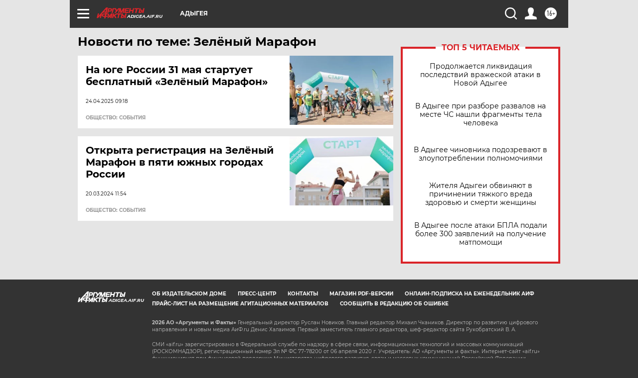

--- FILE ---
content_type: text/html
request_url: https://tns-counter.ru/nc01a**R%3Eundefined*aif_ru/ru/UTF-8/tmsec=aif_ru/960674509***
body_size: -73
content:
A63576016972AB24X1769122596:A63576016972AB24X1769122596